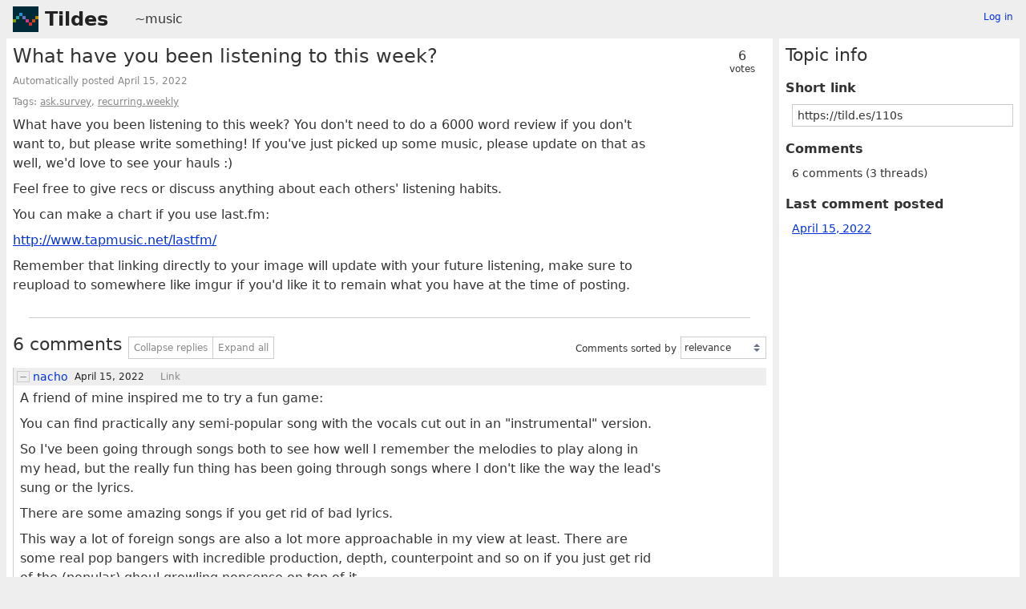

--- FILE ---
content_type: text/html; charset=UTF-8
request_url: https://tildes.net/~music/110s/what_have_you_been_listening_to_this_week
body_size: 4606
content:



<!DOCTYPE html>
<html lang="en">
<head>
  <meta charset="UTF-8">
  <meta name="viewport" content="width=device-width, initial-scale=1">
  <meta name="intercoolerjs:use-data-prefix" content="true">
  <meta name="csrftoken" content="55dcd6768479dc37b8303804a2d1cb7b7bb1cd33915e91617233d8343c352dd1">

  <meta property="og:image" content="https://tildes.net/images/tildes-logo-144x144.png">
  <meta property="og:site_name" content="Tildes">
  <meta property="og:type" content="website">
  <meta property="og:title" content="What have you been listening to this week? - ~music">
  <meta property="og:description" content="6 comments in the discussion of this post on Tildes">


  <link rel="stylesheet" href="/css/tildes.css?43f99342">
  <link rel="stylesheet" href="/css/site-icons.css?e8c89ea7">

  <link rel="icon" type="image/png" href="/favicon-16x16.png" sizes="16x16">
  <link rel="icon" type="image/png" href="/favicon-32x32.png" sizes="32x32">
  <link rel="apple-touch-icon" sizes="180x180" href="/apple-touch-icon.png">
  <link rel="manifest" href="/manifest.json">
  <link rel="mask-icon" href="/safari-pinned-tab.svg" color="#002b36">
  <meta name="apple-mobile-web-app-title" content="Tildes">
  <meta name="application-name" content="Tildes">
  <meta name="msapplication-TileColor" content="#002b36">


  <title>What have you been listening to this week? - ~music - Tildes</title>

</head>

  <body class="theme-white">

<header id="site-header" data-js-hide-sidebar-if-open>
  <a class="site-header-logo" href="/">Tildes</a>
  <button
    class="btn btn-sm btn-link site-header-sidebar-button
    "
    data-js-sidebar-toggle
  >Sidebar</button>

  <div class="site-header-context">    <a href="/~music"
  >~music</a>
</div>

    <div class="logged-in-user-info">
      <a class="text-small link-no-visited-color"
          href="/login?from_url=%2F~music%2F110s%2Fwhat_have_you_been_listening_to_this_week"
      >Log in</a>
  </div>

</header>

<main class="" data-js-hide-sidebar-if-open>



<article id="topic-110s" class="topic-full">
<header>
      <div class="topic-voting">

    <span class="topic-voting-votes">6</span>
    <span class="topic-voting-label">
    votes
    </span>

    </div>

  <h1>What have you been listening to this week?</h1>
  <div class="topic-full-byline">
      Automatically posted <time
  class="time-responsive"
  datetime="2022-04-15T16:00:01Z"
  title="2022-04-15 16:00:01 UTC"
  data-abbreviated="Apr 15, 2022"
><span class="time-responsive-full">April 15, 2022</span></time>

  </div>

<div class="topic-full-tags">Tags:  <a href="/~music?tag=ask.survey">ask.survey</a>,  <a href="/~music?tag=recurring.weekly">recurring.weekly</a></div></header>


    <div class="topic-full-text"
    ><p>What have you been listening to this week? You don't need to do a 6000 word review if you don't want to, but please write something! If you've just picked up some music, please update on that as well, we'd love to see your hauls :)</p>
<p>Feel free to give recs or discuss anything about each others' listening habits.</p>
<p>You can make a chart if you use last.fm:</p>
<p><a href="http://www.tapmusic.net/lastfm/">http://www.tapmusic.net/lastfm/</a></p>
<p>Remember that linking directly to your image will update with your future listening, make sure to reupload to somewhere like imgur if you'd like it to remain what you have at the time of posting.</p>
</div>

  <menu class="btn-post">










  </menu>
  <div class="post-action-settings"></div>


<section class="topic-comments">
    <div class="divider"></div>
    <header class="topic-comments-header">
      <h2>6 comments</h2>

      <div class="btn-group">
        <button class="btn btn-sm btn-light" data-js-comment-collapse-all-button>Collapse replies</button>


        <button class="btn btn-sm btn-light" data-js-comment-expand-all-button>Expand all</button>
      </div>

      <form class="form-listing-options" method="get">
        <div class="form-group">
          <label for="comment_order">Comments sorted by</label>
          <select id="comment_order" name="comment_order" class="form-select" data-js-autosubmit-on-change>
              <option value="votes"

              >most votes</option>
              <option value="newest"

              >newest first</option>
              <option value="posted"

              >order posted</option>
              <option value="relevance"

                selected
              >relevance</option>
          </select>
          <noscript>
            <button type="submit" class="btn btn-primary btn-sm">OK</button>
          </noscript>
        </div>
      </form>
    </header>

  <ol class="comment-tree" id="comments">
    <li class="comment-tree-item">    <article id="comment-789n"
      class="comment"
      data-comment-id36="789n"
      data-comment-replies="1"

        data-comment-depth="0"

    >
        <div class="comment-itself">
    <header class="comment-header">
      <button class="btn btn-light btn-comment-collapse" data-js-comment-collapse-button>
        <span class="btn-comment-collapse-label"></span>
      </button>

        <div class="comment-branch-counter">[2]</div>

            <a
      href="/user/nacho"
      class="link-user"
    >nacho</a>



        <div class="comment-time-info">
          <time
  class="time-responsive comment-posted-time"
  datetime="2022-04-15T18:13:24Z"
  title="2022-04-15 18:13:24 UTC"
  data-abbreviated="Apr 15, 2022"
><span class="time-responsive-full">April 15, 2022</span></time>

        </div>

      <a class="comment-nav-link" href="/~music/110s/what_have_you_been_listening_to_this_week#comment-789n">Link</a>

        <div class="comment-excerpt">A friend of mine inspired me to try a fun game: You can find practically any semi-popular song with the vocals cut out in an &#34;instrumental&#34; version. So I&#39;ve been going through songs both to see...</div>
    </header>




      <div class="comment-text"
      >

        <p>A friend of mine inspired me to try a fun game:</p>
<p>You can find practically any semi-popular song with the vocals cut out in an "instrumental" version.</p>
<p>So I've been going through songs both to see how well I remember the melodies to play along in my head, but the really fun thing has been going through songs where I don't like the way the lead's sung or the lyrics.</p>
<p>There are some amazing songs if you get rid of bad lyrics.</p>
<p>This way a lot of foreign songs are also a lot more approachable in my view at least. There are some real pop bangers with incredible production, depth, counterpoint and so on if you just get rid of the (popular) ghoul growling nonsense on top of it.</p>

      </div>

      <menu class="btn-post">
          <div class="comment-votes">1 vote</div>








      </menu>
      <div class="post-action-settings"></div>
  </div>


      <ol class="comment-tree comment-tree-replies">
          <li class="comment-tree-item">    <article id="comment-789t"
      class="comment"
      data-comment-id36="789t"
      data-comment-replies="0"

        data-comment-depth="1"

    >
        <div class="comment-itself">
    <header class="comment-header">
      <button class="btn btn-light btn-comment-collapse" data-js-comment-collapse-button>
        <span class="btn-comment-collapse-label"></span>
      </button>


            <a
      href="/user/Akir"
      class="link-user"
    >Akir</a>



        <div class="comment-time-info">
          <time
  class="time-responsive comment-posted-time"
  datetime="2022-04-15T19:08:33Z"
  title="2022-04-15 19:08:33 UTC"
  data-abbreviated="Apr 15, 2022"
><span class="time-responsive-full">April 15, 2022</span></time>

        </div>

      <a class="comment-nav-link" href="/~music/110s/what_have_you_been_listening_to_this_week#comment-789t">Link</a>
        <a class="comment-nav-link"
          href="/~music/110s/what_have_you_been_listening_to_this_week#comment-789n"
data-js-comment-parent-button        >Parent</a>

        <div class="comment-excerpt">I feel that most people put too much stock into lyrics, and in some ways it has turned vocals into a kind of crutch for people. I mean, most people don&#39;t know even the most basic music theory and...</div>
    </header>




      <div class="comment-text"
      >

        <p>I feel that most people put too much stock into lyrics, and in some ways it has turned vocals into a kind of crutch for people. I mean, most people don't know even the most basic music theory and can't talk about music in any objective way, so to communicate the things they like about them they end up just singing snippets of the vocals or beatboxing the rhythm.</p>
<p>As someone who really loves music it really bugs me because statistically most music in the world is not going to be in your native language, and by limiting yourself to English language songs you're denying yourself some of the most beautiful music you'll ever hear.</p>

      </div>

      <menu class="btn-post">
          <div class="comment-votes">2 votes</div>








      </menu>
      <div class="post-action-settings"></div>
  </div>


      <ol class="comment-tree comment-tree-replies">
      </ol>
    </article>
</li>
      </ol>
    </article>
</li><li class="comment-tree-item">    <article id="comment-789p"
      class="comment"
      data-comment-id36="789p"
      data-comment-replies="1"

        data-comment-depth="0"

    >
        <div class="comment-itself">
    <header class="comment-header">
      <button class="btn btn-light btn-comment-collapse" data-js-comment-collapse-button>
        <span class="btn-comment-collapse-label"></span>
      </button>

        <div class="comment-branch-counter">[3]</div>

            <a
      href="/user/TheRtRevKaiser"
      class="link-user"
    >TheRtRevKaiser</a>



        <div class="comment-time-info">
          <time
  class="time-responsive comment-posted-time"
  datetime="2022-04-15T18:36:33Z"
  title="2022-04-15 18:36:33 UTC"
  data-abbreviated="Apr 15, 2022"
><span class="time-responsive-full">April 15, 2022</span></time>

        </div>

      <a class="comment-nav-link" href="/~music/110s/what_have_you_been_listening_to_this_week#comment-789p">Link</a>

        <div class="comment-excerpt">I was looking for remixes and covers of Castlevania music, especially retro-electric and synth heavy remixes, for inspiration for an RPG one-shot I&#39;ve been mulling over and fell down a Master Boot...</div>
    </header>




      <div class="comment-text"
      >

        <p>I was looking for remixes and covers of Castlevania music, especially retro-electric and synth heavy remixes, for inspiration for an RPG one-shot I've been mulling over and fell down a Master Boot Record rabbit hole because of their two Castlevania covers. Fantastic covers, although not exactly what I was looking for.</p>
<p><a href="https://www.youtube.com/watch?v=MW_NDdytDwI">This</a> turned out to be pretty much exactly what I was searching for, and <a href="https://youtu.be/8PgUdvGmDDA?t=260">this compilation</a> had several other covers that were in the right vein as well.</p>

      </div>

      <menu class="btn-post">
          <div class="comment-votes">1 vote</div>








      </menu>
      <div class="post-action-settings"></div>
  </div>


      <ol class="comment-tree comment-tree-replies">
          <li class="comment-tree-item">    <article id="comment-789x"
      class="comment"
      data-comment-id36="789x"
      data-comment-replies="1"

        data-comment-depth="1"

    >
        <div class="comment-itself">
    <header class="comment-header">
      <button class="btn btn-light btn-comment-collapse" data-js-comment-collapse-button>
        <span class="btn-comment-collapse-label"></span>
      </button>

        <div class="comment-branch-counter">[2]</div>

            <a
      href="/user/0x29A"
      class="link-user"
    >0x29A</a>



        <div class="comment-time-info">
          <time
  class="time-responsive comment-posted-time"
  datetime="2022-04-15T20:14:19Z"
  title="2022-04-15 20:14:19 UTC"
  data-abbreviated="Apr 15, 2022"
><span class="time-responsive-full">April 15, 2022</span></time>

        </div>

      <a class="comment-nav-link" href="/~music/110s/what_have_you_been_listening_to_this_week#comment-789x">Link</a>
        <a class="comment-nav-link"
          href="/~music/110s/what_have_you_been_listening_to_this_week#comment-789p"
data-js-comment-parent-button        >Parent</a>

        <div class="comment-excerpt">Have you listened to MBR&#39;s other project Keygen Church? I assume this was likely part of the rabbit hole. But figured worth mentioning if others are curious. It&#39;s very chiptune/synth/heavy + piano...</div>
    </header>




      <div class="comment-text"
      >

        <p>Have you listened to MBR's other project Keygen Church? I assume this was likely part of the rabbit hole. But figured worth mentioning if others are curious.</p>
<p>It's very chiptune/synth/heavy + piano sounding stuff in the vein of Castlevania music</p>

      </div>

      <menu class="btn-post">
          <div class="comment-votes">1 vote</div>








      </menu>
      <div class="post-action-settings"></div>
  </div>


      <ol class="comment-tree comment-tree-replies">
          <li class="comment-tree-item">    <article id="comment-789y"
      class="comment"
      data-comment-id36="789y"
      data-comment-replies="0"

        data-comment-depth="2"

    >
        <div class="comment-itself">
    <header class="comment-header">
      <button class="btn btn-light btn-comment-collapse" data-js-comment-collapse-button>
        <span class="btn-comment-collapse-label"></span>
      </button>


            <a
      href="/user/TheRtRevKaiser"
      class="link-user"
    >TheRtRevKaiser</a>



        <div class="comment-time-info">
          <time
  class="time-responsive comment-posted-time"
  datetime="2022-04-15T20:27:45Z"
  title="2022-04-15 20:27:45 UTC"
  data-abbreviated="Apr 15, 2022"
><span class="time-responsive-full">April 15, 2022</span></time>

        </div>

      <a class="comment-nav-link" href="/~music/110s/what_have_you_been_listening_to_this_week#comment-789y">Link</a>
        <a class="comment-nav-link"
          href="/~music/110s/what_have_you_been_listening_to_this_week#comment-789x"
data-js-comment-parent-button        >Parent</a>

        <div class="comment-excerpt">I have! It&#39;s really good stuff. I was actually aware of MBR/Keygen Church before this week and had them on my rotation to listen to while working for a while. And you&#39;re right, some of the Keygen...</div>
    </header>




      <div class="comment-text"
      >

        <p>I have! It's really good stuff. I was actually aware of MBR/Keygen Church before this week and had them on my rotation to listen to while working for a while.</p>
<p>And you're right, some of the Keygen Church stuff sounds like it could be a Boss track from one of the SOTN inspired games, it's good stuff.</p>

      </div>

      <menu class="btn-post">
          <div class="comment-votes">2 votes</div>








      </menu>
      <div class="post-action-settings"></div>
  </div>


      <ol class="comment-tree comment-tree-replies">
      </ol>
    </article>
</li>
      </ol>
    </article>
</li>
      </ol>
    </article>
</li><li class="comment-tree-item">    <article id="comment-789q"
      class="comment"
      data-comment-id36="789q"
      data-comment-replies="0"

        data-comment-depth="0"

    >
        <div class="comment-itself">
    <header class="comment-header">
      <button class="btn btn-light btn-comment-collapse" data-js-comment-collapse-button>
        <span class="btn-comment-collapse-label"></span>
      </button>


            <a
      href="/user/Akir"
      class="link-user"
    >Akir</a>



        <div class="comment-time-info">
          <time
  class="time-responsive comment-posted-time"
  datetime="2022-04-15T18:47:06Z"
  title="2022-04-15 18:47:06 UTC"
  data-abbreviated="Apr 15, 2022"
><span class="time-responsive-full">April 15, 2022</span></time>

        </div>

      <a class="comment-nav-link" href="/~music/110s/what_have_you_been_listening_to_this_week#comment-789q">Link</a>

        <div class="comment-excerpt">Xenon This soundtrack is really simple, but it has the tendency to just grow out of my subconscious from time to time. You know how you can sometimes find yourself humming a nothing song and then...</div>
    </header>




      <div class="comment-text"
      >

        <p><a href="https://vgmrips.net/packs/pack/xenon-mugen-no-shitai-nec-pc-9801">Xenon</a></p>
<p>This soundtrack is really simple, but it has the tendency to just grow out of my subconscious from time to time. You know how you can sometimes find yourself humming a nothing song and then realize that it's familiar? That happens to this one a lot because it's one where the composer takes advantage of theme and motif.</p>
<p>It's Ryu Umemoto. It can't help but be amazing.</p>

      </div>

      <menu class="btn-post">
          <div class="comment-votes">1 vote</div>








      </menu>
      <div class="post-action-settings"></div>
  </div>


      <ol class="comment-tree comment-tree-replies">
      </ol>
    </article>
</li>
  </ol>
</section>


</article>

</main>

<aside id="sidebar">
  <div class="sidebar-controls">
      <div class="logged-in-user-info">
      <a class="text-small link-no-visited-color"
          href="/login?from_url=%2F~music%2F110s%2Fwhat_have_you_been_listening_to_this_week"
      >Log in</a>
  </div>


    <button class="btn btn-sm btn-link" data-js-sidebar-toggle>Close sidebar</button>
  </div>
<h2>Topic info</h2>
<dl>
  <dt>Short link</dt>
  <dd>
    <input
      type="text"
      class="form-input input-sm"
      value="https://tild.es/110s"
      readonly
      data-js-autoselect-input
    >
  </dd>

  <dt>Comments</dt>
    <dd>
      6 comments
      (3 threads)
    </dd>

      <dt>Last comment posted</dt>
      <dd>
        <a href="/~music/110s/what_have_you_been_listening_to_this_week#comment-789y" data-js-hide-sidebar-no-preventdefault>
          <time
  class="time-responsive"
  datetime="2022-04-15T20:27:45Z"
  title="2022-04-15 20:27:45 UTC"
  data-abbreviated="Apr 15, 2022"
><span class="time-responsive-full">April 15, 2022</span></time>
        </a>
      </dd>

</dl>
</aside>

<footer id="site-footer" data-js-hide-sidebar-if-open>
  <div class="site-footer-theme-selection">
    <label for="theme">Theme:</label>
    <select class="form-select" name="theme" id="theme" data-js-theme-selector>

      <option value="white"
        selected
      >
        White
      </option>

      <option value="solarized-light"
        
      >
        Solarized Light
      </option>

      <option value="solarized-dark"
        
      >
        Solarized Dark
      </option>

      <option value="dracula"
        
      >
        Dracula
      </option>

      <option value="atom-one-dark"
        
      >
        Atom One Dark
      </option>

      <option value="black"
        
      >
        Black
      </option>

      <option value="zenburn"
        
      >
        Zenburn
      </option>

      <option value="gruvbox-light"
        
      >
        Gruvbox Light
      </option>

      <option value="gruvbox-dark"
        
      >
        Gruvbox Dark
      </option>

      <option value="love-dark"
        
      >
        Love Dark
      </option>

      <option value="love-light"
        
      >
        Love Light
      </option>

      <option value="nord-dark"
        
      >
        Nord Dark
      </option>

      <option value="nord-light"
        
      >
        Nord Light
      </option>
    </select>
  </div>

  <ul class="site-footer-links">
    <li class="site-footer-link"><a href="https://docs.tildes.net">Docs</a></li>
    <li class="site-footer-link"><a href="https://blog.tildes.net">Blog</a></li>
    <li class="site-footer-link"><a href="https://docs.tildes.net/contact">Contact</a></li>
    <li class="site-footer-link"><a href="https://gitlab.com/tildes/tildes">Source code</a></li>
    <li class="site-footer-link"><a href="https://gitlab.com/tildes/tildes/issues?label_name%5B%5D=Feature+Request&amp;label_name%5B%5D=Stage%3A%3AAccepted&amp;scope=all&amp;sort=priority&amp;state=opened">Planned features</a> / <a href="https://gitlab.com/tildes/tildes/issues">All issues</a></li>
    <li class="site-footer-link"><a href="https://docs.tildes.net/policies/privacy-policy">Privacy policy</a></li>
    <li class="site-footer-link"><a href="https://docs.tildes.net/policies/terms-of-use">Terms of use</a></li>
  </ul>
</footer>

<script type="text/javascript" src="/js/third_party.js?03b43099"></script>

<script type="text/javascript" src="/js/tildes.js?65c561e6"></script>

</body>
</html>